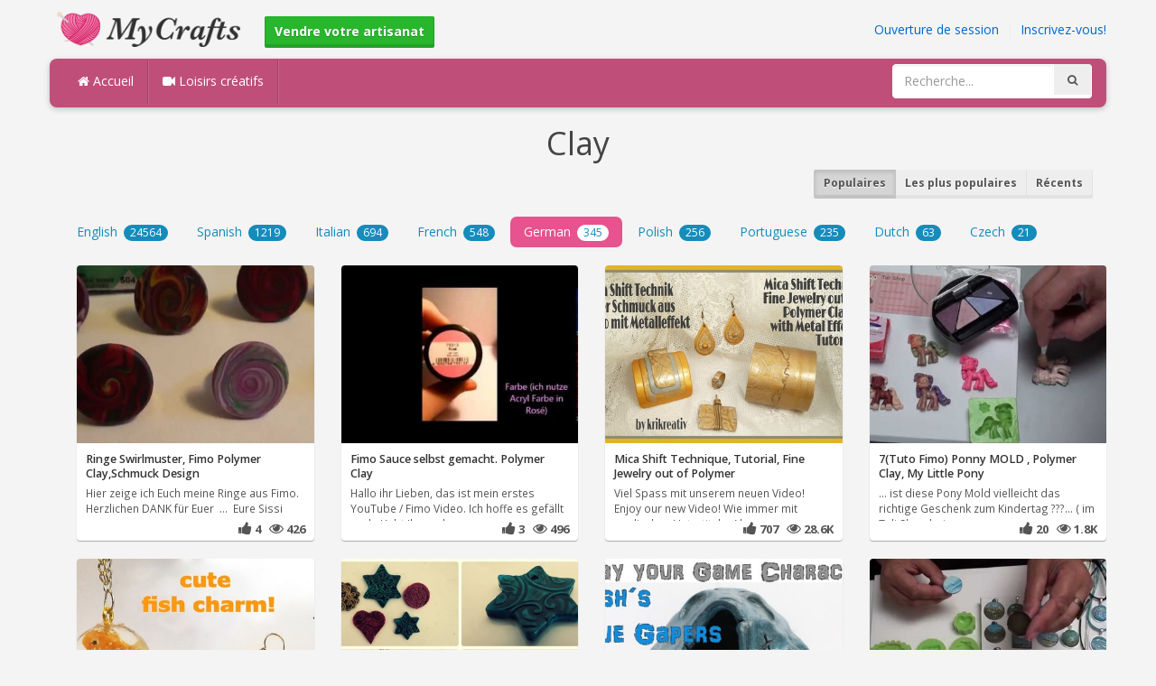

--- FILE ---
content_type: text/html; charset=utf-8
request_url: https://mycrafts.fr/-clay/6/de
body_size: 6078
content:
<!DOCTYPE html><html lang="en"><head><meta http-equiv="Content-Type" content="text/html; charset=utf-8" /><meta http-equiv="X-UA-Compatible" content="IE=edge"><meta name="viewport" content="width=device-width, initial-scale=1, maximum-scale=1, user-scalable=no"><title>Clay, Ringe Swirlmuster, Fimo Polymer Clay,Schmuck Design, Ringe Swirlmuster, Fimo Polymer</title><meta name="description" content="Clay, Ringe Swirlmuster, Fimo Polymer Clay,Schmuck Design, Fimo Sauce selbst gemacht. Polymer Clay, Mica Shift Technique, Tutorial, Fine Jewelry out of Polymer Clay with Metall Effect,, 7(Tuto Fimo) Ponny MOLD , Polymer Clay, My Little Pony, DIY Goldfish" /><meta name="keywords" content="Clay,Ringe,Swirlmuster,Fimo,Polymer,Clay,Schmuck,Design,Fimo,Sauce,selbst,gemacht,Polymer,Clay,Mica,Shift,Technique,Tutorial,Fine,Jewelry,out,of,Polymer,Clay,with,Metall,Effect,7(Tuto,Fimo),Ponny,MOLD,Polymer,Clay,My,Little,Pony,DIY,Goldfish,in,a,bowl,Ear" /><meta name="robots" content="index, follow">        <meta name="google-site-verification" content="PP7Utua_D8YarG_1IDtbAVa7kGDdO2RaWP84CSX0ZzI" /><link href="https://mycrafts.fr/mob.png" rel="apple-touch-icon-precomposed" /><link href="https://mycrafts.fr/favicon.ico" rel="icon" /><link href="https://mycrafts.fr/icon.png" sizes="192x192" rel="icon" /><link rel="apple-touch-icon" href="https://mycrafts.fr/icon.png"><link rel="apple-touch-icon" sizes="76x76" href="https://mycrafts.fr/76x76.png"><link rel="apple-touch-icon" sizes="120x120" href="https://mycrafts.fr/120x120.png"><link rel="apple-touch-icon" sizes="152x152" href="https://mycrafts.fr/152x152.png"><link rel="dns-prefetch" href="https://fonts.googleapis.com"><link rel="dns-prefetch" href="https://maxcdn.bootstrapcdn.com"><link rel="dns-prefetch" href="https://cdn.mycrafts.fr/cores/87/tpl/web">		<link rel="stylesheet" type="text/css" href="https://cdn.mycrafts.fr/cores/87/tpl/web/css/bootstrap2.css"><link rel="stylesheet" type="text/css" href="https://cdn.mycrafts.fr/cores/87/tpl/web/css_min/default.min.css">		        <meta name="generator" content="WordPress"><meta property="og:locale" content="fr-FR"><meta property="og:type" content="article"><meta property="og:title" content="Clay - DIY Goldfish in a bowl, Earrings, Resin, Polymer clay. Goldfisch im Glas, Fimo Tutorial"><meta property="og:description" content="Clay - Jo !!! Zu Weihnachten habe ich mal neune Sachen bekommen :D also kann ich jetzt damit richtig viel experimentieren!! Voll nice! Hoffe die Goldfische gefallen euch! Music: ... TWITTER: ..."><meta property="og:url" content="https://mycrafts.fr/-clay/6/de"><meta property="og:site_name" content="MyCrafts.fr"><meta property="og:updated_time" content="2023-03-30T16:28:01+00:00"><meta property="og:image" content="https://cdn.diycrafts.de/i/2/4/15/diy-goldfish-in-a-bowl-earrings-wDET-o.jpg"><meta property="article:publisher" content="Sora Hawkins"><meta property="article:author" content="Sora Hawkins"><meta property="article:section" content="Clay"><meta property="article:published_time" content="2023-03-29T01:09:09+00:00"><meta property="article:modified_time" content="2023-03-30T16:28:01+00:00"><meta property="article:tag" content="Clay"><meta name="twitter:card" content="summary_large_image"><meta name="twitter:description" content="Clay - Jo !!! Zu Weihnachten habe ich mal neune Sachen bekommen :D also kann ich jetzt damit richtig viel experimentieren!! Voll nice! Hoffe die Goldfische gefallen euch! Music: ... TWITTER: ..."><meta name="twitter:title" content="Clay - DIY Goldfish in a bowl, Earrings, Resin, Polymer clay. Goldfisch im Glas, Fimo Tutorial"><meta name="twitter:site" content="@MyCraftscom"><meta name="twitter:image" content="https://cdn.diycrafts.de/i/2/4/15/diy-goldfish-in-a-bowl-earrings-wDET-o.jpg"><meta name="twitter:creator" content="@MyCraftscom"></head><body role="document" >    
	<script>
		var config = {
			api_url: "https://admin.mycrafts.fr"
		};
	</script>
	<div class="header"><div class="container"><div class="row"><div class="col-md-6 col-sm-12 col-xs-12 header_left"><a href="https://mycrafts.fr" title="MyCrafts.fr" class="shop_logo"><img src="https://cdn.mycrafts.fr/cores/87/tpl/market/img/mycrafts.png" height="44" alt="MyCrafts.fr" title="MyCrafts.fr" /></a><a style="margin-left:20px;margin-top:5px" class="btn btn-success btn-sm" href="https://mycrafts.fr/sell"><b><i class="icon-shopping-cart" aria-hidden="true"></i> Vendre votre artisanat</b></a></div><div class="col-md-6 col-sm-12 col-xs-12 header_right"><a href="https://admin.mycrafts.fr/login" class="js_registration mc_link" data-type="login">Ouverture de session</a>&nbsp; | &nbsp;<a href="https://admin.mycrafts.fr/create" class="js_registration mc_link" data-type="register">Inscrivez-vous!</a></div></div></div></div><div class="container"><!-- Static navbar --><div class="row"><nav class="navbar mc_topmenu mc_btn_shadow hidden-xs"><div class="navbar-header"><button type="button" class="navbar-toggle collapsed" data-toggle="collapse" data-target="#navbar" aria-expanded="false" aria-controls="navbar"><span class="sr-only">Toggle navigation</span><span class="icon-bar"></span><span class="icon-bar"></span><span class="icon-bar"></span></button>          </div><div id="navbar" class="navbar-collapse collapse"><ul class="nav navbar-nav">              <li class="active"><a href="https://mycrafts.fr" style="border-left:none;"><i class="fa fa-home"></i> Accueil</a></li><li><a href="https://mycrafts.fr/diy"><i class="fa fa-video-camera"></i> Loisirs créatifs</a></li><li style="border-left:1px solid #c76489;padding-bottom:15px;padding-top:15px;">&nbsp;</li></ul><ul class="nav navbar-nav navbar-right"><li><form class="navbar-form" role="search" action="https://mycrafts.fr"><input type="hidden" value="1" name="search"><div class="input-group"><input type="text" class="form-control" placeholder="Recherche..." name="q" value=""><div class="input-group-btn"><button class="btn btn-default" type="submit"><i class="fa fa-search"></i></button></div></div></form></li></ul></div><!--/.nav-collapse --><!--/.container-fluid --></nav></div></div> <!-- /container --><div class="container"><center><h1 style="padding:0px;margin:0px;color:#444444;">Clay</h1></center><div class="row"><div class="col-md-6" style="padding-top:10px;"></div><div class="col-md-6" style="text-align:right;padding-top:10px;">			<div class="btn-group btn-group-sm" role="group" aria-label="Small button group"><a href="https://mycrafts.fr/-clay/de" class="btn btn-default active">Populaires</a><a class="btn btn-default" href="https://mycrafts.fr/-clay/popular/de">Les plus populaires</a><a class="btn btn-default" href="https://mycrafts.fr/-clay/recent/de">Récents</a></div></div><div class="col-md-12"><ul class="nav nav-pills grey lang_results" role="tablist"><li role="presentation" ><a href="https://mycrafts.fr/-clay/en">English <span class="badge">24564</span></a></li><li role="presentation" ><a href="https://mycrafts.fr/-clay/es">Spanish <span class="badge">1219</span></a></li><li role="presentation" ><a href="https://mycrafts.fr/-clay/it">Italian <span class="badge">694</span></a></li><li role="presentation" ><a href="https://mycrafts.fr/-clay/fr">French <span class="badge">548</span></a></li><li role="presentation" class="active"><a href="https://mycrafts.fr/-clay/de">German <span class="badge">345</span></a></li><li role="presentation" ><a href="https://mycrafts.fr/-clay/pl">Polish <span class="badge">256</span></a></li><li role="presentation" ><a href="https://mycrafts.fr/-clay/pt">Portuguese <span class="badge">235</span></a></li><li role="presentation" ><a href="https://mycrafts.fr/-clay/nl">Dutch <span class="badge">63</span></a></li><li role="presentation" ><a href="https://mycrafts.fr/-clay/cs">Czech <span class="badge">21</span></a></li></ul></div></div><br /><div class="container"><div class="row">			<div class="col-lg-3 col-md-3 col-sm-4 col-xs-12"><div class="thumbnail"><div class="caption"><a href="https://diycrafts.de/diy/ringe-swirlmuster-fimo-polymer-clay-schmuck-design/" title="Ringe Swirlmuster,  Fimo Polymer Clay,Schmuck Design"><img src="https://cdn.diycrafts.de/i/1/2/51/ringe-swirlmuster-fimo-polymer-bWxF-m.jpg" alt="Ringe Swirlmuster,  Fimo Polymer Clay,Schmuck Design" /><h3>Ringe Swirlmuster,  Fimo Polymer Clay,Schmuck Design</h3></a><p>Hier zeige ich Euch meine Ringe aus Fimo.
Herzlichen DANK  für Euer &nbsp;...&nbsp;
Eure Sissi</p></div><div class="ratings" style="text-align: right; padding-bottom: 4px;"><i class="fa fa-thumbs-up"></i> 4 &nbsp; <i class="fa fa-eye"></i> 426</div></div></div>			<div class="col-lg-3 col-md-3 col-sm-4 col-xs-12"><div class="thumbnail"><div class="caption"><a href="https://diycrafts.de/diy/fimo-sauce-selbst-gemacht-polymer-clay/" title="Fimo Sauce selbst gemacht.  Polymer Clay"><img src="https://cdn.diycrafts.de/i/1/2/52/fimo-sauce-selbst-gemacht-bXdd-m.jpg" alt="Fimo Sauce selbst gemacht.  Polymer Clay" /><h3>Fimo Sauce selbst gemacht.  Polymer Clay</h3></a><p>Hallo ihr Lieben, 
das ist mein erstes YouTube / Fimo Video.

Ich hoffe es gefällt euch.

Habt Ihr noch</p></div><div class="ratings" style="text-align: right; padding-bottom: 4px;"><i class="fa fa-thumbs-up"></i> 3 &nbsp; <i class="fa fa-eye"></i> 496</div></div></div>			<div class="col-lg-3 col-md-3 col-sm-4 col-xs-12"><div class="thumbnail"><div class="caption"><a href="https://diycrafts.de/diy/mica-shift-technique-tutorial-fine-jewelry-out-of-polymer-clay-with-metall-effect/" title="Mica Shift Technique, Tutorial, Fine Jewelry out of Polymer Clay with Metall Effect,"><img src="https://cdn.diycrafts.de/i/1/7/10/mica-shift-technique-tutorial-hPf1-m.jpg" alt="Mica Shift Technique, Tutorial, Fine Jewelry out of Polymer Clay with Metall Effect," /><h3>Mica Shift Technique, Tutorial, Fine Jewelry out of Polymer</h3></a><p>Viel Spass mit unserem neuen Video! Enjoy our new Video!

Wie immer mit englischen Untertiteln. Always</p></div><div class="ratings" style="text-align: right; padding-bottom: 4px;"><i class="fa fa-thumbs-up"></i> 707 &nbsp; <i class="fa fa-eye"></i> 28.6K</div></div></div>			<div class="col-lg-3 col-md-3 col-sm-4 col-xs-12"><div class="thumbnail"><div class="caption"><a href="https://diycrafts.de/diy/7-tuto-fimo-ponny-mold-polymer-clay-my-little-pony/" title="7(Tuto Fimo) Ponny MOLD , Polymer Clay, My Little Pony"><img src="https://cdn.diycrafts.de/i/1/2/53/7-tuto-fimo-ponny-mold-polymer-bXvv-m.jpg" alt="7(Tuto Fimo) Ponny MOLD , Polymer Clay, My Little Pony" /><h3>7(Tuto Fimo) Ponny MOLD , Polymer Clay, My Little Pony</h3></a><p>... ist diese Pony Mold vielleicht das richtige Geschenk zum Kindertag ???... ( im Tali Shop bei</p></div><div class="ratings" style="text-align: right; padding-bottom: 4px;"><i class="fa fa-thumbs-up"></i> 20 &nbsp; <i class="fa fa-eye"></i> 1.8K</div></div></div>			<div class="col-lg-3 col-md-3 col-sm-4 col-xs-12"><div class="thumbnail"><div class="caption"><a href="https://diycrafts.de/diy/diy-goldfish-in-a-bowl-earrings-resin-polymer-clay-goldfisch-im-glas-fimo-tutorial/" title="DIY Goldfish in a bowl, Earrings, Resin, Polymer clay. Goldfisch im Glas, Fimo Tutorial"><img src="https://cdn.diycrafts.de/i/2/4/15/diy-goldfish-in-a-bowl-earrings-wDET-m.jpg" alt="DIY Goldfish in a bowl, Earrings, Resin, Polymer clay. Goldfisch im Glas, Fimo Tutorial" /><h3>DIY Goldfish in a bowl, Earrings, Resin, Polymer clay.</h3></a><p>Jo !!! Zu Weihnachten habe ich mal neune Sachen bekommen :D also kann ich jetzt damit richtig viel</p></div><div class="ratings" style="text-align: right; padding-bottom: 4px;"><i class="fa fa-thumbs-up"></i> 5 &nbsp; <i class="fa fa-eye"></i> 199</div></div></div>			<div class="col-lg-3 col-md-3 col-sm-4 col-xs-12"><div class="thumbnail"><div class="caption"><a href="https://diycrafts.de/diy/anhanger-aus-modelliermasse-diy-polymer-clay-pendant-eng-sub/" title="Anhänger aus Modelliermasse * DIY * Polymer Clay Pendant [eng sub]"><img src="https://cdn.diycrafts.de/i/1/4/76/anhanger-aus-modelliermasse-eP6h-m.jpg" alt="Anhänger aus Modelliermasse * DIY * Polymer Clay Pendant [eng sub]" /><h3>Anhänger aus Modelliermasse * DIY * Polymer Clay Pendant</h3></a><p>Hier zeige ich Euch, wie man aus Modelliermasse Anhänger herstellen kann.

Prägefolie:</p></div><div class="ratings" style="text-align: right; padding-bottom: 4px;"><i class="fa fa-thumbs-up"></i> 116 &nbsp; <i class="fa fa-eye"></i> 5.6K</div></div></div>			<div class="col-lg-3 col-md-3 col-sm-4 col-xs-12"><div class="thumbnail"><div class="caption"><a href="https://diycrafts.de/diy/sculpting-hush-s-blue-gapers-polymer-clay-the-binding-of-isaac/" title="Sculpting Hush´s Blue Gapers (Polymer Clay)-The Binding of Isaac"><img src="https://cdn.diycrafts.de/i/1/5/43/sculpting-hush-s-blue-gapers-fEWs-m.jpg" alt="Sculpting Hush´s Blue Gapers (Polymer Clay)-The Binding of Isaac" /><h3>Sculpting Hush´s Blue Gapers (Polymer Clay)-The Binding of</h3></a><p>Hush´s kleine Mini-Armee bestehend aus 2xBlue Gaper und einer Isaac Figur. Geformt mit Polymer Clay der</p></div><div class="ratings" style="text-align: right; padding-bottom: 4px;"><i class="fa fa-thumbs-up"></i> 69 &nbsp; <i class="fa fa-eye"></i> 4.6K</div></div></div>			<div class="col-lg-3 col-md-3 col-sm-4 col-xs-12"><div class="thumbnail"><div class="caption"><a href="https://diycrafts.de/diy/13-tuto-fimo-unterwasserwelten-schmuck-design-molds-polymer-clay/" title="13) (Tuto Fimo) Unterwasserwelten, Schmuck Design Molds Polymer Clay"><img src="https://cdn.diycrafts.de/i/1/2/52/13-tuto-fimo-bWMw-m.jpg" alt="13) (Tuto Fimo) Unterwasserwelten, Schmuck Design Molds Polymer Clay" /><h3>13) (Tuto Fimo) Unterwasserwelten, Schmuck Design Molds</h3></a><p>... meine Teilnahme an UNTERwasserWELTEN : In Annetts Fimogruppe "Bastelfreaks" ( bei fb )... eine Idee</p></div><div class="ratings" style="text-align: right; padding-bottom: 4px;"><i class="fa fa-thumbs-up"></i> 40 &nbsp; <i class="fa fa-eye"></i> 6K</div></div></div>			<div class="col-lg-3 col-md-3 col-sm-4 col-xs-12"><div class="thumbnail"><div class="caption"><a href="https://diycrafts.de/diy/regenbogen-oreo-kekse-aus-silk-clay-supe-diy-idee-schlusselanhanger-oder-magnet/" title="Regenbogen Oreo Kekse aus Silk Clay | Süße DIY Idee | Schlüsselanhänger oder Magnet"><img src="https://cdn.diycrafts.de/i/1/7/55/regenbogen-oreo-kekse-aus-silk-iyep-m.jpg" alt="Regenbogen Oreo Kekse aus Silk Clay | Süße DIY Idee | Schlüsselanhänger oder Magnet" /><h3>Regenbogen Oreo Kekse aus Silk Clay | Süße DIY Idee |</h3></a><p>Regenbogen Oreo Kekse aus Silk Clay | Süße DIY Idee | Schlüsselanhänger oder Magnet 
ABONNIERT und seid</p></div><div class="ratings" style="text-align: right; padding-bottom: 4px;"><i class="fa fa-thumbs-up"></i> 195 &nbsp; <i class="fa fa-eye"></i> 11.7K</div></div></div>			<div class="col-lg-3 col-md-3 col-sm-4 col-xs-12"><div class="thumbnail"><div class="caption"><a href="https://diycrafts.de/diy/fimo-buch-polymer-clay-book-tutorial-hd-de-en-sub/" title="FIMO Buch: Polymer Clay Book - Tutorial [HD.DE] (EN-Sub)"><img src="https://cdn.diycrafts.de/i/1/2/49/fimo-buch-polymer-clay-book-bUCC-m.jpg" alt="FIMO Buch: Polymer Clay Book - Tutorial [HD.DE] (EN-Sub)" /><h3>FIMO Buch: Polymer Clay Book - Tutorial [HD.DE] (EN-Sub)</h3></a><p>Ein FIMO Buch im antiken Look mit Stempeltechnik aus Zeitungspapier ist gar nicht schwer, in diesem</p></div><div class="ratings" style="text-align: right; padding-bottom: 4px;"><i class="fa fa-thumbs-up"></i> 226 &nbsp; <i class="fa fa-eye"></i> 17.9K</div></div></div>			<div class="col-lg-3 col-md-3 col-sm-4 col-xs-12"><div class="thumbnail"><div class="caption"><a href="https://diycrafts.de/diy/diy-fimo-schale-clay-bowl/" title="DIY FIMO Schale - CLAY Bowl"><img src="https://cdn.diycrafts.de/i/1/6/96/diy-fimo-schale-clay-bowl-hCXj-m.jpg" alt="DIY FIMO Schale - CLAY Bowl" /><h3>DIY FIMO Schale - CLAY Bowl</h3></a><p>Hallo ihr Lieben, diesmal zeige ich euch wie ihr mit Fimo und einem schwarzen Porzellanstift ein</p></div><div class="ratings" style="text-align: right; padding-bottom: 4px;"><i class="fa fa-thumbs-up"></i> 45 &nbsp; <i class="fa fa-eye"></i> 2.5K</div></div></div>			<div class="col-lg-3 col-md-3 col-sm-4 col-xs-12"><div class="thumbnail"><div class="caption"><a href="https://diycrafts.de/diy/leuchtendes-haus-fur-fee-hexe-fimo-polymer-clay-tutorial/" title="Leuchtendes Haus für Fee. Hexe ~ Fimo. Polymer clay. Tutorial"><img src="https://cdn.diycrafts.de/i/1/7/77/leuchtendes-haus-fur-fee-hexe-iFfV-m.jpg" alt="Leuchtendes Haus für Fee. Hexe ~ Fimo. Polymer clay. Tutorial" /><h3>Leuchtendes Haus für Fee. Hexe ~ Fimo. Polymer clay.</h3></a><p>Heute modellieren wir ein Häuschen für Feen , Elfen, oder Hexen und Zauberer! Durch das eingebaute LED</p></div><div class="ratings" style="text-align: right; padding-bottom: 4px;"><i class="fa fa-thumbs-up"></i> 290 &nbsp; <i class="fa fa-eye"></i> 12.7K</div></div></div>			<div class="col-lg-3 col-md-3 col-sm-4 col-xs-12"><div class="thumbnail"><div class="caption"><a href="https://diycrafts.de/diy/groc39fe-ohrringe-fimo-polymer-clay/" title="Große  Ohrringe , Fimo Polymer Clay"><img src="https://cdn.diycrafts.de/i/1/2/49/groc39fe-ohrringe-fimo-polymer-bUTr-m.jpg" alt="Große  Ohrringe , Fimo Polymer Clay" /><h3>Große  Ohrringe , Fimo Polymer Clay</h3></a><p>Groß  größer, bunt  bunter ...Meine ersten &nbsp;...&nbsp; Ohrringe aus  Fimo zu &nbsp;...&nbsp; Sissi</p></div><div class="ratings" style="text-align: right; padding-bottom: 4px;"><i class="fa fa-thumbs-up"></i> 7 &nbsp; <i class="fa fa-eye"></i> 900</div></div></div>			<div class="col-lg-3 col-md-3 col-sm-4 col-xs-12"><div class="thumbnail"><div class="caption"><a href="https://diycrafts.de/diy/polymer-clay-fimo-eis-am-stiel-tutorial/" title="Polymer Clay. Fimo Eis am Stiel Tutorial"><img src="https://cdn.diycrafts.de/i/1/5/68/polymer-clay-fimo-eis-am-stiel-gafs-m.jpg" alt="Polymer Clay. Fimo Eis am Stiel Tutorial" /><h3>Polymer Clay. Fimo Eis am Stiel Tutorial</h3></a><p>Hey Leute, 
viel Spaß bei diesem Tutorial!
Hey guys, 
enjoy this tutorial!</p></div><div class="ratings" style="text-align: right; padding-bottom: 4px;"><i class="fa fa-thumbs-up"></i> 9 &nbsp; <i class="fa fa-eye"></i> 688</div></div></div>			<div class="col-lg-3 col-md-3 col-sm-4 col-xs-12"><div class="thumbnail"><div class="caption"><a href="https://diycrafts.de/diy/fimo-herz-cane-polymer-clay-heart-puzzle-tutorial-hd-de-en-sub/" title="FIMO Herz Cane: Polymer Clay Heart Puzzle - Tutorial [HD.DE] (EN-Sub)"><img src="https://cdn.diycrafts.de/i/1/6/20/fimo-herz-cane-polymer-clay-gEyf-m.jpg" alt="FIMO Herz Cane: Polymer Clay Heart Puzzle - Tutorial [HD.DE] (EN-Sub)" /><h3>FIMO Herz Cane: Polymer Clay Heart Puzzle - Tutorial [HD.DE]</h3></a><p>Eine coole Fimo Herz Cane ist zwar aufwendig, sieht dafür super toll aus! Ich habe das Ganze noch</p></div><div class="ratings" style="text-align: right; padding-bottom: 4px;"><i class="fa fa-thumbs-up"></i> 104 &nbsp; <i class="fa fa-eye"></i> 2.6K</div></div></div>			<div class="col-lg-3 col-md-3 col-sm-4 col-xs-12"><div class="thumbnail"><div class="caption"><a href="https://diycrafts.de/diy/diy-stiftedose-aus-wolkenschleim-basteln-can-pencil-holder-made-of-foam-clay/" title="DIY | Stiftedose aus Wolkenschleim basteln | Can pencil holder made of foam clay"><img src="https://cdn.diycrafts.de/i/1/7/33/diy-stiftedose-aus-igza-m.jpg" alt="DIY | Stiftedose aus Wolkenschleim basteln | Can pencil holder made of foam clay" /><h3>DIY | Stiftedose aus Wolkenschleim basteln | Can pencil</h3></a><p>DIY | Stiftedose aus Wolkenschleim basteln | Can pencil holder made of foam clay  | Tutorial | DIY</p></div><div class="ratings" style="text-align: right; padding-bottom: 4px;"><i class="fa fa-thumbs-up"></i> 4 &nbsp; <i class="fa fa-eye"></i> 438</div></div></div>			<div class="col-lg-3 col-md-3 col-sm-4 col-xs-12"><div class="thumbnail"><div class="caption"><a href="https://diycrafts.de/diy/polymer-clay-fimo-charm-update-3/" title="Polymer Clay. Fimo Charm Update 3"><img src="https://cdn.diycrafts.de/i/1/2/52/polymer-clay-fimo-charm-update-bXk2-m.jpg" alt="Polymer Clay. Fimo Charm Update 3" /><h3>Polymer Clay. Fimo Charm Update 3</h3></a><p>Hey Leute,
hier mein neues Polymer Clay / Fimo Charm Update
Viel Spaß, schreibt mir gerne Wünsche und</p></div><div class="ratings" style="text-align: right; padding-bottom: 4px;"><i class="fa fa-thumbs-up"></i> 4 &nbsp; <i class="fa fa-eye"></i> 288</div></div></div>			<div class="col-lg-3 col-md-3 col-sm-4 col-xs-12"><div class="thumbnail"><div class="caption"><a href="https://diycrafts.de/diy/let-s-knet-polymer-clay-fimo-tutorial-gingerbreadman-necklace/" title="Let´s knet - Polymer Clay.Fimo Tutorial Gingerbreadman necklace"><img src="https://cdn.diycrafts.de/i/1/2/50/let-s-knet-polymer-clay-fimo-bVLT-m.jpg" alt="Let´s knet - Polymer Clay.Fimo Tutorial Gingerbreadman necklace" /><h3>Let´s knet - Polymer Clay.Fimo Tutorial Gingerbreadman</h3></a><p>Hi meine Lieben,

ich wünsche euch viel Spaß mit meinem neuen Video. 
Habt ihr Fragen oder Anregungen</p></div><div class="ratings" style="text-align: right; padding-bottom: 4px;"> &nbsp; <i class="fa fa-eye"></i> 338</div></div></div>			<div class="col-lg-3 col-md-3 col-sm-4 col-xs-12"><div class="thumbnail"><div class="caption"><a href="https://diycrafts.de/diy/faux-leather-and-turquoise-bracelets-and-pendant-polymer-clay-tutorial/" title="Faux Leather- and Turquoise Bracelets and Pendant, Polymer Clay, Tutorial,"><img src="https://cdn.diycrafts.de/i/1/7/35/faux-leather-and-turquoise-ihUK-m.jpg" alt="Faux Leather- and Turquoise Bracelets and Pendant, Polymer Clay, Tutorial," /><h3>Faux Leather- and Turquoise Bracelets and Pendant, Polymer</h3></a><p>Lederoptik mit falschem Türkis, Schmuck aus Fimo,

KRIKREATIV 

 Kreative Ideen aus Fimo. Creative</p></div><div class="ratings" style="text-align: right; padding-bottom: 4px;"><i class="fa fa-thumbs-up"></i> 478 &nbsp; <i class="fa fa-eye"></i> 12.4K</div></div></div>			<div class="col-lg-3 col-md-3 col-sm-4 col-xs-12"><div class="thumbnail"><div class="caption"><a href="https://diycrafts.de/diy/schale-aus-ton-diy-clay-bowl-eng-sub/" title="Schale aus Ton * DIY * Clay Bowl [eng sub]"><img src="https://cdn.diycrafts.de/i/1/5/88/schale-aus-ton-diy-clay-bowl-gpuq-m.jpg" alt="Schale aus Ton * DIY * Clay Bowl [eng sub]" /><h3>Schale aus Ton * DIY * Clay Bowl [eng sub]</h3></a><p>Hier seht ihr, wie man aus lufttrocknendem Ton Schälchen herstellen und gestalten kann.

Ton:</p></div><div class="ratings" style="text-align: right; padding-bottom: 4px;"><i class="fa fa-thumbs-up"></i> 296 &nbsp; <i class="fa fa-eye"></i> 21.9K</div></div></div>			<div class="col-lg-3 col-md-3 col-sm-4 col-xs-12"><div class="thumbnail"><div class="caption"><a href="https://diycrafts.de/diy/mit-pardo-und-patchy-wohnaccessoires-selber-machen-polymer-clay-accessories/" title="Mit Pardo und Patchy Wohnaccessoires selber machen - Polymer Clay Accessories"><img src="https://cdn.diycrafts.de/i/1/2/80/mit-pardo-und-patchy-csvB-m.jpg" alt="Mit Pardo und Patchy Wohnaccessoires selber machen - Polymer Clay Accessories" /><h3>Mit Pardo und Patchy Wohnaccessoires selber machen - Polymer</h3></a><p>Einzigartige, handgefertigte Schmuckstücke und Accessoires selbstgemacht mit Pardo der ofenhärtenden</p></div><div class="ratings" style="text-align: right; padding-bottom: 4px;"><i class="fa fa-thumbs-up"></i> 52 &nbsp; <i class="fa fa-eye"></i> 13.8K</div></div></div>			<div class="col-lg-3 col-md-3 col-sm-4 col-xs-12"><div class="thumbnail"><div class="caption"><a href="https://diycrafts.de/diy/fimo-tutorial-leder-imitat-anhanger-faux-leather-tags-geschenkidee-fur-manner/" title="[FIMO Tutorial] Leder Imitat Anhänger | Faux Leather Tags | Geschenkidee für Männer ;)"><img src="https://cdn.diycrafts.de/i/1/2/51/fimo-tutorial-leder-imitat-bWqP-m.jpg" alt="[FIMO Tutorial] Leder Imitat Anhänger | Faux Leather Tags | Geschenkidee für Männer ;)" /><h3>[FIMO Tutorial] Leder Imitat Anhänger | Faux Leather Tags |</h3></a><p>Hallo ihr Lieben!

Willkommen zu einem neuen Polymer Clay Tutorial!
Hier zeige ich euch, wie ihr aus</p></div><div class="ratings" style="text-align: right; padding-bottom: 4px;"><i class="fa fa-thumbs-up"></i> 187 &nbsp; <i class="fa fa-eye"></i> 7.2K</div></div></div>			<div class="col-lg-3 col-md-3 col-sm-4 col-xs-12"><div class="thumbnail"><div class="caption"><a href="https://diycrafts.de/diy/fimo-leder-stift-polymer-clay-pen-holder-sunflower-tutorial-hd-de-en-sub/" title="FIMO Leder Stift: Polymer Clay Pen Holder Sunflower - Tutorial [HD.DE] (EN-Sub)"><img src="https://cdn.diycrafts.de/i/1/3/70/fimo-leder-stift-polymer-clay-d2Rw-m.jpg" alt="FIMO Leder Stift: Polymer Clay Pen Holder Sunflower - Tutorial [HD.DE] (EN-Sub)" /><h3>FIMO Leder Stift: Polymer Clay Pen Holder Sunflower -</h3></a><p>Ich habe aus Fimo einen Stiftehalter modelliert, der wie aus Leder aussieht. Außerdem habe ich einen</p></div><div class="ratings" style="text-align: right; padding-bottom: 4px;"> &nbsp; <i class="fa fa-eye"></i> 5.7K</div></div></div>			<div class="col-lg-3 col-md-3 col-sm-4 col-xs-12"><div class="thumbnail"><div class="caption"><a href="https://diycrafts.de/diy/craft-room-10-bastel-haul-fimo-polymer-clay-schmucksachen/" title="[CRAFT ROOM] #10 Bastel - HAUL (Fimo.Polymer Clay, Schmucksachen)"><img src="https://cdn.diycrafts.de/i/1/2/48/craft-room-10-bastel-haul-bUeZ-m.jpg" alt="[CRAFT ROOM] #10 Bastel - HAUL (Fimo.Polymer Clay, Schmucksachen)" /><h3>[CRAFT ROOM] #10 Bastel - HAUL (Fimo.Polymer Clay,</h3></a><p>Heute kriegt ihr von mir ein Bastel-HAUL-Video! Viel Vergnügen!
Bei Videowünschen schreibt einfach</p></div><div class="ratings" style="text-align: right; padding-bottom: 4px;"> &nbsp; <i class="fa fa-eye"></i> 5.7K</div></div></div></div><div class="c"></div><div id="pages">Page:<a class="btn btn-default" href="https://mycrafts.fr/-clay/de">1</a><a class="btn btn-default" href="https://mycrafts.fr/-clay/2/de">2</a><a class="btn btn-default" href="https://mycrafts.fr/-clay/3/de">3</a><a class="btn btn-default" href="https://mycrafts.fr/-clay/4/de">4</a><a class="btn btn-default" href="https://mycrafts.fr/-clay/5/de">5</a><span class="btn btn-default active">6</span><a class="btn btn-default" href="https://mycrafts.fr/-clay/7/de">7</a><a class="btn btn-default" href="https://mycrafts.fr/-clay/8/de">8</a><a class="btn btn-default" href="https://mycrafts.fr/-clay/9/de">9</a><a class="btn btn-default" href="https://mycrafts.fr/-clay/10/de">10</a><a class="btn btn-default" href="https://mycrafts.fr/-clay/11/de">11</a><a class="btn btn-default" href="https://mycrafts.fr/-clay/7/de">Suivant &raquo;</a></div></div><div class="container footer"><div class="row"><div class="col-sm-8" style="text-align:left;"> MyCrafts.fr v2.1 - All images & DIY © their respective owners - <a href="https://mycrafts.fr/legal/privacy">Privacy</a> - <a href="https://mycrafts.fr/legal/terms">Terms of Use</a> - <a href="https://admin.mycrafts.fr/contact" style="font-weight:bold;">Support de contact</a><br /></div></div><script id="js_tpl_modal" type="text/html"><div class="js_popup_header"><div class="popup_swipe_down"><div class="swipe_down_over"></div></div><div class="md_popup_header js_header_btn"></div></div><!--by default display is flex, but we can add class "display_block"--><div class="js_md_popup_body md_popup_body display_block"><%=content%></div><div class="md_popup_buttons js_footer_btn"></div></script>	<script type="text/javascript" src="https://cdn.mycrafts.fr/cores/87/tpl/web/js/jquery-1.11.3.min.js"></script><script type="text/javascript" src="https://cdn.mycrafts.fr/cores/87/tpl/web/js/bootstrap.min.js"></script><script type="text/javascript" src="https://cdn.mycrafts.fr/cores/87/tpl/web/js_min/default.min.js"></script><link rel="stylesheet" href="https://maxcdn.bootstrapcdn.com/font-awesome/4.5.0/css/font-awesome.min.css"><script defer src="https://static.cloudflareinsights.com/beacon.min.js/vcd15cbe7772f49c399c6a5babf22c1241717689176015" integrity="sha512-ZpsOmlRQV6y907TI0dKBHq9Md29nnaEIPlkf84rnaERnq6zvWvPUqr2ft8M1aS28oN72PdrCzSjY4U6VaAw1EQ==" data-cf-beacon='{"version":"2024.11.0","token":"dbdcfa2494b944459c79dab06014c0d4","r":1,"server_timing":{"name":{"cfCacheStatus":true,"cfEdge":true,"cfExtPri":true,"cfL4":true,"cfOrigin":true,"cfSpeedBrain":true},"location_startswith":null}}' crossorigin="anonymous"></script>
</body></html>